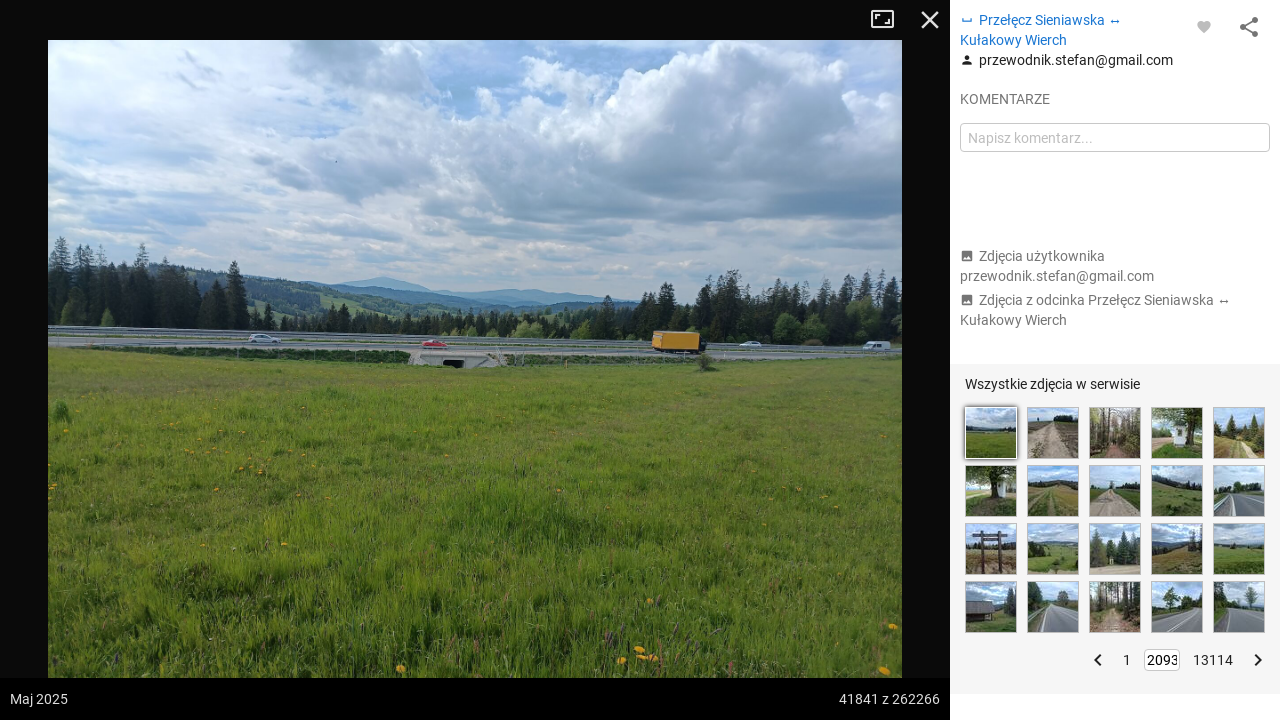

--- FILE ---
content_type: application/javascript; charset=utf-8
request_url: https://fundingchoicesmessages.google.com/f/AGSKWxXjeSQWBXiguyzidz6qdBLS8a5QeyQMIu0uQ2m3xnyoa8KQV64YF4ml4l_AGEA52kPhK3hyqCcMeTYb5Xxj6dC1kIDaGwO5xQ0XHtBO8akjzXZNMgrj59lN0uormltPWiLDPOWlf8mbtZIFgCwLtuALLeDj5lN5z2_Cb6TBvHrqIPIqhDX-scm4RoHC/_/adrotv2./300x250ad._banner_ad-.php?zoneid=/oas_ad.
body_size: -1290
content:
window['e499ba8f-dca3-41dd-810d-251e6da13af6'] = true;